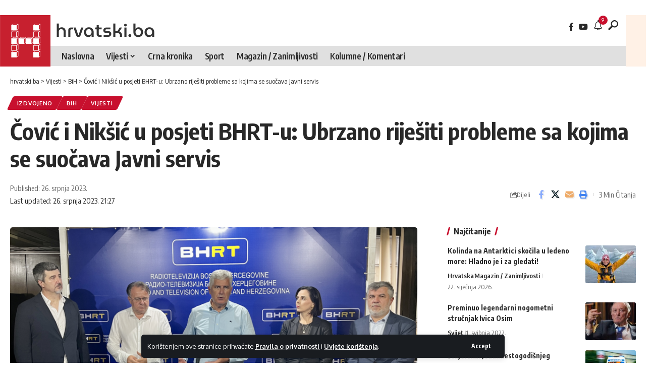

--- FILE ---
content_type: text/html; charset=UTF-8
request_url: https://hrvatski.ba/covic-i-niksic-u-posjeti-bhrt-u-ubrzano-rijesiti-probleme-sa-kojima-se-suocava-javni-servis/
body_size: 18149
content:
<!DOCTYPE html>
<html lang="hr" prefix="og: https://ogp.me/ns#">
<head>
    <meta charset="UTF-8" />
    <meta http-equiv="X-UA-Compatible" content="IE=edge" />
	<meta name="viewport" content="width=device-width, initial-scale=1.0" />
    <link rel="profile" href="https://gmpg.org/xfn/11" />
				<link rel="apple-touch-icon" href="https://hrvatski.ba/wp-content/uploads/2022/06/favicon.png" />
					<meta name="msapplication-TileColor" content="#ffffff">
			<meta name="msapplication-TileImage" content="https://hrvatski.ba/wp-content/uploads/2022/06/favicon.png" />
		
<!-- Search Engine Optimization by Rank Math - https://rankmath.com/ -->
<title>Čović i Nikšić u posjeti BHRT-u: Ubrzano riješiti probleme sa kojima se suočava Javni servis - hrvatski.ba</title>
<meta name="description" content="U službenoj posjeti Radioteleviziji Bosne i Hercegovine danas su boravili član kolegija Doma naroda Parlamenta BiH i predsjednik Hrvatske demokratske"/>
<meta name="robots" content="follow, index, max-snippet:-1, max-video-preview:-1, max-image-preview:large"/>
<link rel="canonical" href="https://hrvatski.ba/covic-i-niksic-u-posjeti-bhrt-u-ubrzano-rijesiti-probleme-sa-kojima-se-suocava-javni-servis/" />
<meta property="og:locale" content="hr_HR" />
<meta property="og:type" content="article" />
<meta property="og:title" content="Čović i Nikšić u posjeti BHRT-u: Ubrzano riješiti probleme sa kojima se suočava Javni servis - hrvatski.ba" />
<meta property="og:description" content="U službenoj posjeti Radioteleviziji Bosne i Hercegovine danas su boravili član kolegija Doma naroda Parlamenta BiH i predsjednik Hrvatske demokratske" />
<meta property="og:url" content="https://hrvatski.ba/covic-i-niksic-u-posjeti-bhrt-u-ubrzano-rijesiti-probleme-sa-kojima-se-suocava-javni-servis/" />
<meta property="og:site_name" content="hrvatski.ba" />
<meta property="article:publisher" content="https://www.facebook.com/profile.php?id=100083196164282" />
<meta property="article:section" content="Izdvojeno" />
<meta property="og:updated_time" content="2023-07-26T21:27:46+02:00" />
<meta property="fb:app_id" content="100083196164282" />
<meta property="og:image" content="https://hrvatski.ba/wp-content/uploads/2023/07/9143124f7e0a84c73d71.png" />
<meta property="og:image:secure_url" content="https://hrvatski.ba/wp-content/uploads/2023/07/9143124f7e0a84c73d71.png" />
<meta property="og:image:width" content="1280" />
<meta property="og:image:height" content="853" />
<meta property="og:image:alt" content="Čović i Nikšić u posjeti BHRT-u: Ubrzano riješiti probleme sa kojima se suočava Javni servis" />
<meta property="og:image:type" content="image/png" />
<meta property="article:published_time" content="2023-07-26T21:27:45+02:00" />
<meta property="article:modified_time" content="2023-07-26T21:27:46+02:00" />
<meta name="twitter:card" content="summary_large_image" />
<meta name="twitter:title" content="Čović i Nikšić u posjeti BHRT-u: Ubrzano riješiti probleme sa kojima se suočava Javni servis - hrvatski.ba" />
<meta name="twitter:description" content="U službenoj posjeti Radioteleviziji Bosne i Hercegovine danas su boravili član kolegija Doma naroda Parlamenta BiH i predsjednik Hrvatske demokratske" />
<meta name="twitter:image" content="https://hrvatski.ba/wp-content/uploads/2023/07/9143124f7e0a84c73d71.png" />
<meta name="twitter:label1" content="Written by" />
<meta name="twitter:data1" content="Redakcija" />
<meta name="twitter:label2" content="Time to read" />
<meta name="twitter:data2" content="1 minute" />
<script type="application/ld+json" class="rank-math-schema">{"@context":"https://schema.org","@graph":[{"@type":"Organization","@id":"https://hrvatski.ba/#organization","name":"hrvatski.ba","url":"https://hrvatski.ba","sameAs":["https://www.facebook.com/profile.php?id=100083196164282"],"logo":{"@type":"ImageObject","@id":"https://hrvatski.ba/#logo","url":"https://hrvatski.ba/wp-content/uploads/2022/06/hrvatski-mob.png","contentUrl":"https://hrvatski.ba/wp-content/uploads/2022/06/hrvatski-mob.png","caption":"hrvatski.ba","inLanguage":"hr","width":"1150","height":"300"}},{"@type":"WebSite","@id":"https://hrvatski.ba/#website","url":"https://hrvatski.ba","name":"hrvatski.ba","publisher":{"@id":"https://hrvatski.ba/#organization"},"inLanguage":"hr"},{"@type":"ImageObject","@id":"https://hrvatski.ba/wp-content/uploads/2023/07/9143124f7e0a84c73d71.png","url":"https://hrvatski.ba/wp-content/uploads/2023/07/9143124f7e0a84c73d71.png","width":"1280","height":"853","inLanguage":"hr"},{"@type":"BreadcrumbList","@id":"https://hrvatski.ba/covic-i-niksic-u-posjeti-bhrt-u-ubrzano-rijesiti-probleme-sa-kojima-se-suocava-javni-servis/#breadcrumb","itemListElement":[{"@type":"ListItem","position":"1","item":{"@id":"https://hrvatski.ba","name":"Po\u010detna stranica"}},{"@type":"ListItem","position":"2","item":{"@id":"https://hrvatski.ba/covic-i-niksic-u-posjeti-bhrt-u-ubrzano-rijesiti-probleme-sa-kojima-se-suocava-javni-servis/","name":"\u010covi\u0107 i Nik\u0161i\u0107 u posjeti BHRT-u: Ubrzano rije\u0161iti probleme sa kojima se suo\u010dava Javni servis"}}]},{"@type":"WebPage","@id":"https://hrvatski.ba/covic-i-niksic-u-posjeti-bhrt-u-ubrzano-rijesiti-probleme-sa-kojima-se-suocava-javni-servis/#webpage","url":"https://hrvatski.ba/covic-i-niksic-u-posjeti-bhrt-u-ubrzano-rijesiti-probleme-sa-kojima-se-suocava-javni-servis/","name":"\u010covi\u0107 i Nik\u0161i\u0107 u posjeti BHRT-u: Ubrzano rije\u0161iti probleme sa kojima se suo\u010dava Javni servis - hrvatski.ba","datePublished":"2023-07-26T21:27:45+02:00","dateModified":"2023-07-26T21:27:46+02:00","isPartOf":{"@id":"https://hrvatski.ba/#website"},"primaryImageOfPage":{"@id":"https://hrvatski.ba/wp-content/uploads/2023/07/9143124f7e0a84c73d71.png"},"inLanguage":"hr","breadcrumb":{"@id":"https://hrvatski.ba/covic-i-niksic-u-posjeti-bhrt-u-ubrzano-rijesiti-probleme-sa-kojima-se-suocava-javni-servis/#breadcrumb"}},{"@type":"Person","@id":"https://hrvatski.ba/author/redakcija/","name":"Redakcija","url":"https://hrvatski.ba/author/redakcija/","image":{"@type":"ImageObject","@id":"https://secure.gravatar.com/avatar/50c4cadc5cad415033bd56e6c397a1a1ef4a7c4d163c106e955a9d85fef1859a?s=96&amp;d=mm&amp;r=g","url":"https://secure.gravatar.com/avatar/50c4cadc5cad415033bd56e6c397a1a1ef4a7c4d163c106e955a9d85fef1859a?s=96&amp;d=mm&amp;r=g","caption":"Redakcija","inLanguage":"hr"},"worksFor":{"@id":"https://hrvatski.ba/#organization"}},{"@type":"NewsArticle","headline":"\u010covi\u0107 i Nik\u0161i\u0107 u posjeti BHRT-u: Ubrzano rije\u0161iti probleme sa kojima se suo\u010dava Javni servis - hrvatski.ba","datePublished":"2023-07-26T21:27:45+02:00","dateModified":"2023-07-26T21:27:46+02:00","author":{"@id":"https://hrvatski.ba/author/redakcija/","name":"Redakcija"},"publisher":{"@id":"https://hrvatski.ba/#organization"},"description":"U slu\u017ebenoj posjeti Radioteleviziji Bosne i Hercegovine danas su boravili \u010dlan kolegija Doma naroda Parlamenta BiH i predsjednik Hrvatske demokratske","name":"\u010covi\u0107 i Nik\u0161i\u0107 u posjeti BHRT-u: Ubrzano rije\u0161iti probleme sa kojima se suo\u010dava Javni servis - hrvatski.ba","@id":"https://hrvatski.ba/covic-i-niksic-u-posjeti-bhrt-u-ubrzano-rijesiti-probleme-sa-kojima-se-suocava-javni-servis/#richSnippet","isPartOf":{"@id":"https://hrvatski.ba/covic-i-niksic-u-posjeti-bhrt-u-ubrzano-rijesiti-probleme-sa-kojima-se-suocava-javni-servis/#webpage"},"image":{"@id":"https://hrvatski.ba/wp-content/uploads/2023/07/9143124f7e0a84c73d71.png"},"inLanguage":"hr","mainEntityOfPage":{"@id":"https://hrvatski.ba/covic-i-niksic-u-posjeti-bhrt-u-ubrzano-rijesiti-probleme-sa-kojima-se-suocava-javni-servis/#webpage"}}]}</script>
<!-- /Rank Math WordPress SEO plugin -->

<link rel="alternate" type="application/rss+xml" title="hrvatski.ba &raquo; Kanal" href="https://hrvatski.ba/feed/" />
<link rel="alternate" type="application/rss+xml" title="hrvatski.ba &raquo; Kanal komentara" href="https://hrvatski.ba/comments/feed/" />
<link rel="alternate" title="oEmbed (JSON)" type="application/json+oembed" href="https://hrvatski.ba/wp-json/oembed/1.0/embed?url=https%3A%2F%2Fhrvatski.ba%2Fcovic-i-niksic-u-posjeti-bhrt-u-ubrzano-rijesiti-probleme-sa-kojima-se-suocava-javni-servis%2F" />
<link rel="alternate" title="oEmbed (XML)" type="text/xml+oembed" href="https://hrvatski.ba/wp-json/oembed/1.0/embed?url=https%3A%2F%2Fhrvatski.ba%2Fcovic-i-niksic-u-posjeti-bhrt-u-ubrzano-rijesiti-probleme-sa-kojima-se-suocava-javni-servis%2F&#038;format=xml" />
<!-- hrvatski.ba is managing ads with Advanced Ads 2.0.16 – https://wpadvancedads.com/ --><script id="hrvat-ready">
			window.advanced_ads_ready=function(e,a){a=a||"complete";var d=function(e){return"interactive"===a?"loading"!==e:"complete"===e};d(document.readyState)?e():document.addEventListener("readystatechange",(function(a){d(a.target.readyState)&&e()}),{once:"interactive"===a})},window.advanced_ads_ready_queue=window.advanced_ads_ready_queue||[];		</script>
		<style id='wp-img-auto-sizes-contain-inline-css'>
img:is([sizes=auto i],[sizes^="auto," i]){contain-intrinsic-size:3000px 1500px}
/*# sourceURL=wp-img-auto-sizes-contain-inline-css */
</style>
<style id='wp-emoji-styles-inline-css'>

	img.wp-smiley, img.emoji {
		display: inline !important;
		border: none !important;
		box-shadow: none !important;
		height: 1em !important;
		width: 1em !important;
		margin: 0 0.07em !important;
		vertical-align: -0.1em !important;
		background: none !important;
		padding: 0 !important;
	}
/*# sourceURL=wp-emoji-styles-inline-css */
</style>
<link rel='stylesheet' id='wp-block-library-css' href='https://hrvatski.ba/wp-includes/css/dist/block-library/style.min.css?ver=6.9' media='all' />
<style id='classic-theme-styles-inline-css'>
/*! This file is auto-generated */
.wp-block-button__link{color:#fff;background-color:#32373c;border-radius:9999px;box-shadow:none;text-decoration:none;padding:calc(.667em + 2px) calc(1.333em + 2px);font-size:1.125em}.wp-block-file__button{background:#32373c;color:#fff;text-decoration:none}
/*# sourceURL=/wp-includes/css/classic-themes.min.css */
</style>
<link rel='stylesheet' id='foxiz-elements-css' href='https://hrvatski.ba/wp-content/plugins/foxiz-core/lib/foxiz-elements/public/style.css?ver=3.0' media='all' />
<style id='global-styles-inline-css'>
:root{--wp--preset--aspect-ratio--square: 1;--wp--preset--aspect-ratio--4-3: 4/3;--wp--preset--aspect-ratio--3-4: 3/4;--wp--preset--aspect-ratio--3-2: 3/2;--wp--preset--aspect-ratio--2-3: 2/3;--wp--preset--aspect-ratio--16-9: 16/9;--wp--preset--aspect-ratio--9-16: 9/16;--wp--preset--color--black: #000000;--wp--preset--color--cyan-bluish-gray: #abb8c3;--wp--preset--color--white: #ffffff;--wp--preset--color--pale-pink: #f78da7;--wp--preset--color--vivid-red: #cf2e2e;--wp--preset--color--luminous-vivid-orange: #ff6900;--wp--preset--color--luminous-vivid-amber: #fcb900;--wp--preset--color--light-green-cyan: #7bdcb5;--wp--preset--color--vivid-green-cyan: #00d084;--wp--preset--color--pale-cyan-blue: #8ed1fc;--wp--preset--color--vivid-cyan-blue: #0693e3;--wp--preset--color--vivid-purple: #9b51e0;--wp--preset--gradient--vivid-cyan-blue-to-vivid-purple: linear-gradient(135deg,rgb(6,147,227) 0%,rgb(155,81,224) 100%);--wp--preset--gradient--light-green-cyan-to-vivid-green-cyan: linear-gradient(135deg,rgb(122,220,180) 0%,rgb(0,208,130) 100%);--wp--preset--gradient--luminous-vivid-amber-to-luminous-vivid-orange: linear-gradient(135deg,rgb(252,185,0) 0%,rgb(255,105,0) 100%);--wp--preset--gradient--luminous-vivid-orange-to-vivid-red: linear-gradient(135deg,rgb(255,105,0) 0%,rgb(207,46,46) 100%);--wp--preset--gradient--very-light-gray-to-cyan-bluish-gray: linear-gradient(135deg,rgb(238,238,238) 0%,rgb(169,184,195) 100%);--wp--preset--gradient--cool-to-warm-spectrum: linear-gradient(135deg,rgb(74,234,220) 0%,rgb(151,120,209) 20%,rgb(207,42,186) 40%,rgb(238,44,130) 60%,rgb(251,105,98) 80%,rgb(254,248,76) 100%);--wp--preset--gradient--blush-light-purple: linear-gradient(135deg,rgb(255,206,236) 0%,rgb(152,150,240) 100%);--wp--preset--gradient--blush-bordeaux: linear-gradient(135deg,rgb(254,205,165) 0%,rgb(254,45,45) 50%,rgb(107,0,62) 100%);--wp--preset--gradient--luminous-dusk: linear-gradient(135deg,rgb(255,203,112) 0%,rgb(199,81,192) 50%,rgb(65,88,208) 100%);--wp--preset--gradient--pale-ocean: linear-gradient(135deg,rgb(255,245,203) 0%,rgb(182,227,212) 50%,rgb(51,167,181) 100%);--wp--preset--gradient--electric-grass: linear-gradient(135deg,rgb(202,248,128) 0%,rgb(113,206,126) 100%);--wp--preset--gradient--midnight: linear-gradient(135deg,rgb(2,3,129) 0%,rgb(40,116,252) 100%);--wp--preset--font-size--small: 13px;--wp--preset--font-size--medium: 20px;--wp--preset--font-size--large: 36px;--wp--preset--font-size--x-large: 42px;--wp--preset--spacing--20: 0.44rem;--wp--preset--spacing--30: 0.67rem;--wp--preset--spacing--40: 1rem;--wp--preset--spacing--50: 1.5rem;--wp--preset--spacing--60: 2.25rem;--wp--preset--spacing--70: 3.38rem;--wp--preset--spacing--80: 5.06rem;--wp--preset--shadow--natural: 6px 6px 9px rgba(0, 0, 0, 0.2);--wp--preset--shadow--deep: 12px 12px 50px rgba(0, 0, 0, 0.4);--wp--preset--shadow--sharp: 6px 6px 0px rgba(0, 0, 0, 0.2);--wp--preset--shadow--outlined: 6px 6px 0px -3px rgb(255, 255, 255), 6px 6px rgb(0, 0, 0);--wp--preset--shadow--crisp: 6px 6px 0px rgb(0, 0, 0);}:where(.is-layout-flex){gap: 0.5em;}:where(.is-layout-grid){gap: 0.5em;}body .is-layout-flex{display: flex;}.is-layout-flex{flex-wrap: wrap;align-items: center;}.is-layout-flex > :is(*, div){margin: 0;}body .is-layout-grid{display: grid;}.is-layout-grid > :is(*, div){margin: 0;}:where(.wp-block-columns.is-layout-flex){gap: 2em;}:where(.wp-block-columns.is-layout-grid){gap: 2em;}:where(.wp-block-post-template.is-layout-flex){gap: 1.25em;}:where(.wp-block-post-template.is-layout-grid){gap: 1.25em;}.has-black-color{color: var(--wp--preset--color--black) !important;}.has-cyan-bluish-gray-color{color: var(--wp--preset--color--cyan-bluish-gray) !important;}.has-white-color{color: var(--wp--preset--color--white) !important;}.has-pale-pink-color{color: var(--wp--preset--color--pale-pink) !important;}.has-vivid-red-color{color: var(--wp--preset--color--vivid-red) !important;}.has-luminous-vivid-orange-color{color: var(--wp--preset--color--luminous-vivid-orange) !important;}.has-luminous-vivid-amber-color{color: var(--wp--preset--color--luminous-vivid-amber) !important;}.has-light-green-cyan-color{color: var(--wp--preset--color--light-green-cyan) !important;}.has-vivid-green-cyan-color{color: var(--wp--preset--color--vivid-green-cyan) !important;}.has-pale-cyan-blue-color{color: var(--wp--preset--color--pale-cyan-blue) !important;}.has-vivid-cyan-blue-color{color: var(--wp--preset--color--vivid-cyan-blue) !important;}.has-vivid-purple-color{color: var(--wp--preset--color--vivid-purple) !important;}.has-black-background-color{background-color: var(--wp--preset--color--black) !important;}.has-cyan-bluish-gray-background-color{background-color: var(--wp--preset--color--cyan-bluish-gray) !important;}.has-white-background-color{background-color: var(--wp--preset--color--white) !important;}.has-pale-pink-background-color{background-color: var(--wp--preset--color--pale-pink) !important;}.has-vivid-red-background-color{background-color: var(--wp--preset--color--vivid-red) !important;}.has-luminous-vivid-orange-background-color{background-color: var(--wp--preset--color--luminous-vivid-orange) !important;}.has-luminous-vivid-amber-background-color{background-color: var(--wp--preset--color--luminous-vivid-amber) !important;}.has-light-green-cyan-background-color{background-color: var(--wp--preset--color--light-green-cyan) !important;}.has-vivid-green-cyan-background-color{background-color: var(--wp--preset--color--vivid-green-cyan) !important;}.has-pale-cyan-blue-background-color{background-color: var(--wp--preset--color--pale-cyan-blue) !important;}.has-vivid-cyan-blue-background-color{background-color: var(--wp--preset--color--vivid-cyan-blue) !important;}.has-vivid-purple-background-color{background-color: var(--wp--preset--color--vivid-purple) !important;}.has-black-border-color{border-color: var(--wp--preset--color--black) !important;}.has-cyan-bluish-gray-border-color{border-color: var(--wp--preset--color--cyan-bluish-gray) !important;}.has-white-border-color{border-color: var(--wp--preset--color--white) !important;}.has-pale-pink-border-color{border-color: var(--wp--preset--color--pale-pink) !important;}.has-vivid-red-border-color{border-color: var(--wp--preset--color--vivid-red) !important;}.has-luminous-vivid-orange-border-color{border-color: var(--wp--preset--color--luminous-vivid-orange) !important;}.has-luminous-vivid-amber-border-color{border-color: var(--wp--preset--color--luminous-vivid-amber) !important;}.has-light-green-cyan-border-color{border-color: var(--wp--preset--color--light-green-cyan) !important;}.has-vivid-green-cyan-border-color{border-color: var(--wp--preset--color--vivid-green-cyan) !important;}.has-pale-cyan-blue-border-color{border-color: var(--wp--preset--color--pale-cyan-blue) !important;}.has-vivid-cyan-blue-border-color{border-color: var(--wp--preset--color--vivid-cyan-blue) !important;}.has-vivid-purple-border-color{border-color: var(--wp--preset--color--vivid-purple) !important;}.has-vivid-cyan-blue-to-vivid-purple-gradient-background{background: var(--wp--preset--gradient--vivid-cyan-blue-to-vivid-purple) !important;}.has-light-green-cyan-to-vivid-green-cyan-gradient-background{background: var(--wp--preset--gradient--light-green-cyan-to-vivid-green-cyan) !important;}.has-luminous-vivid-amber-to-luminous-vivid-orange-gradient-background{background: var(--wp--preset--gradient--luminous-vivid-amber-to-luminous-vivid-orange) !important;}.has-luminous-vivid-orange-to-vivid-red-gradient-background{background: var(--wp--preset--gradient--luminous-vivid-orange-to-vivid-red) !important;}.has-very-light-gray-to-cyan-bluish-gray-gradient-background{background: var(--wp--preset--gradient--very-light-gray-to-cyan-bluish-gray) !important;}.has-cool-to-warm-spectrum-gradient-background{background: var(--wp--preset--gradient--cool-to-warm-spectrum) !important;}.has-blush-light-purple-gradient-background{background: var(--wp--preset--gradient--blush-light-purple) !important;}.has-blush-bordeaux-gradient-background{background: var(--wp--preset--gradient--blush-bordeaux) !important;}.has-luminous-dusk-gradient-background{background: var(--wp--preset--gradient--luminous-dusk) !important;}.has-pale-ocean-gradient-background{background: var(--wp--preset--gradient--pale-ocean) !important;}.has-electric-grass-gradient-background{background: var(--wp--preset--gradient--electric-grass) !important;}.has-midnight-gradient-background{background: var(--wp--preset--gradient--midnight) !important;}.has-small-font-size{font-size: var(--wp--preset--font-size--small) !important;}.has-medium-font-size{font-size: var(--wp--preset--font-size--medium) !important;}.has-large-font-size{font-size: var(--wp--preset--font-size--large) !important;}.has-x-large-font-size{font-size: var(--wp--preset--font-size--x-large) !important;}
:where(.wp-block-post-template.is-layout-flex){gap: 1.25em;}:where(.wp-block-post-template.is-layout-grid){gap: 1.25em;}
:where(.wp-block-term-template.is-layout-flex){gap: 1.25em;}:where(.wp-block-term-template.is-layout-grid){gap: 1.25em;}
:where(.wp-block-columns.is-layout-flex){gap: 2em;}:where(.wp-block-columns.is-layout-grid){gap: 2em;}
:root :where(.wp-block-pullquote){font-size: 1.5em;line-height: 1.6;}
/*# sourceURL=global-styles-inline-css */
</style>
<link rel='stylesheet' id='elementor-icons-css' href='https://hrvatski.ba/wp-content/plugins/elementor/assets/lib/eicons/css/elementor-icons.min.css?ver=5.46.0' media='all' />
<link rel='stylesheet' id='elementor-frontend-css' href='https://hrvatski.ba/wp-content/plugins/elementor/assets/css/frontend.min.css?ver=3.34.2' media='all' />
<link rel='stylesheet' id='elementor-post-5-css' href='https://hrvatski.ba/wp-content/uploads/elementor/css/post-5.css?ver=1768916855' media='all' />
<link rel='stylesheet' id='elementor-post-2190-css' href='https://hrvatski.ba/wp-content/uploads/elementor/css/post-2190.css?ver=1768916855' media='all' />
<link rel='stylesheet' id='elementor-post-63515-css' href='https://hrvatski.ba/wp-content/uploads/elementor/css/post-63515.css?ver=1768916855' media='all' />
<link rel='stylesheet' id='foxiz-font-css' href='https://fonts.googleapis.com/css?family=Oxygen%3A400%2C700%7CEncode+Sans+Condensed%3A400%2C500%2C600%2C700%2C800&#038;ver=2.6.8' media='all' />
<link rel='stylesheet' id='foxiz-main-css' href='https://hrvatski.ba/wp-content/themes/foxiz/assets/css/main.css?ver=2.6.8' media='all' />
<style id='foxiz-main-inline-css'>
:root {--g-color :#c8102e;--g-color-90 :#c8102ee6;}[data-theme="dark"].is-hd-4 {--nav-bg: #191c20;--nav-bg-from: #191c20;--nav-bg-to: #191c20;--nav-bg-glass: #191c2011;--nav-bg-glass-from: #191c2011;--nav-bg-glass-to: #191c2011;}.p-category {--cat-highlight : #c8102e;--cat-highlight-90 : #c8102ee6;}:root {--top-site-bg :#ffffff;--topad-spacing :15px;--hyperlink-line-color :var(--g-color);--s-content-width : 760px;--max-width-wo-sb : 840px;--s10-feat-ratio :45%;--s11-feat-ratio :45%;--login-popup-w : 350px;}[data-theme="dark"], .light-scheme {--top-site-bg :#0e0f12; }.search-header:before { background-repeat : no-repeat;background-size : cover;background-image : url(https://foxiz.themeruby.com/default/wp-content/uploads/sites/2/2021/09/search-bg.jpg);background-attachment : scroll;background-position : center center;}[data-theme="dark"] .search-header:before { background-repeat : no-repeat;background-size : cover;background-image : url(https://foxiz.themeruby.com/default/wp-content/uploads/sites/2/2021/09/search-bgd.jpg);background-attachment : scroll;background-position : center center;}.footer-has-bg { background-color : #16181c;}[data-theme="dark"] .footer-has-bg { background-color : #16181c;}.top-site-ad .ad-image { max-width: 970px; }.yes-hd-transparent .top-site-ad {--top-site-bg :#0e0f12;}#amp-mobile-version-switcher { display: none; }.search-icon-svg { -webkit-mask-image: url(https://hrvatski.ba/wp-content/uploads/2026/01/search.svg);mask-image: url(https://hrvatski.ba/wp-content/uploads/2026/01/search.svg); }
/*# sourceURL=foxiz-main-inline-css */
</style>
<link rel='stylesheet' id='foxiz-print-css' href='https://hrvatski.ba/wp-content/themes/foxiz/assets/css/print.css?ver=2.6.8' media='all' />
<link rel='stylesheet' id='foxiz-style-css' href='https://hrvatski.ba/wp-content/themes/foxiz/style.css?ver=2.6.8' media='all' />
<link rel='stylesheet' id='elementor-gf-local-roboto-css' href='https://hrvatski.ba/wp-content/uploads/elementor/google-fonts/css/roboto.css?ver=1742219295' media='all' />
<link rel='stylesheet' id='elementor-gf-local-robotoslab-css' href='https://hrvatski.ba/wp-content/uploads/elementor/google-fonts/css/robotoslab.css?ver=1742219304' media='all' />
<link rel='stylesheet' id='elementor-gf-local-museomoderno-css' href='https://hrvatski.ba/wp-content/uploads/elementor/google-fonts/css/museomoderno.css?ver=1742219309' media='all' />
<script src="https://hrvatski.ba/wp-includes/js/jquery/jquery.min.js?ver=3.7.1" id="jquery-core-js"></script>
<script src="https://hrvatski.ba/wp-includes/js/jquery/jquery-migrate.min.js?ver=3.4.1" id="jquery-migrate-js"></script>
<script src="https://hrvatski.ba/wp-content/themes/foxiz/assets/js/highlight-share.js?ver=1" id="highlight-share-js"></script>
<link rel="https://api.w.org/" href="https://hrvatski.ba/wp-json/" /><link rel="alternate" title="JSON" type="application/json" href="https://hrvatski.ba/wp-json/wp/v2/posts/76508" /><link rel="EditURI" type="application/rsd+xml" title="RSD" href="https://hrvatski.ba/xmlrpc.php?rsd" />
<meta name="generator" content="WordPress 6.9" />
<link rel='shortlink' href='https://hrvatski.ba/?p=76508' />

<!-- This site is using AdRotate v5.17.2 to display their advertisements - https://ajdg.solutions/ -->
<!-- AdRotate CSS -->
<style type="text/css" media="screen">
	.g { margin:0px; padding:0px; overflow:hidden; line-height:1; zoom:1; }
	.g img { height:auto; }
	.g-col { position:relative; float:left; }
	.g-col:first-child { margin-left: 0; }
	.g-col:last-child { margin-right: 0; }
	.g-1 { width:100%; max-width:970px; height:100%; max-height:250px; margin: 0 auto; }
	.g-2 { width:100%; max-width:500px; height:100%; max-height:419px; margin: 0 auto; }
	@media only screen and (max-width: 480px) {
		.g-col, .g-dyn, .g-single { width:100%; margin-left:0; margin-right:0; }
	}
</style>
<!-- /AdRotate CSS -->

<meta name="generator" content="Elementor 3.34.2; features: additional_custom_breakpoints; settings: css_print_method-external, google_font-enabled, font_display-swap">
<script type="application/ld+json">{
    "@context": "https://schema.org",
    "@type": "WebSite",
    "@id": "https://hrvatski.ba/#website",
    "url": "https://hrvatski.ba/",
    "name": "hrvatski.ba",
    "potentialAction": {
        "@type": "SearchAction",
        "target": "https://hrvatski.ba/?s={search_term_string}",
        "query-input": "required name=search_term_string"
    }
}</script>
			<style>
				.e-con.e-parent:nth-of-type(n+4):not(.e-lazyloaded):not(.e-no-lazyload),
				.e-con.e-parent:nth-of-type(n+4):not(.e-lazyloaded):not(.e-no-lazyload) * {
					background-image: none !important;
				}
				@media screen and (max-height: 1024px) {
					.e-con.e-parent:nth-of-type(n+3):not(.e-lazyloaded):not(.e-no-lazyload),
					.e-con.e-parent:nth-of-type(n+3):not(.e-lazyloaded):not(.e-no-lazyload) * {
						background-image: none !important;
					}
				}
				@media screen and (max-height: 640px) {
					.e-con.e-parent:nth-of-type(n+2):not(.e-lazyloaded):not(.e-no-lazyload),
					.e-con.e-parent:nth-of-type(n+2):not(.e-lazyloaded):not(.e-no-lazyload) * {
						background-image: none !important;
					}
				}
			</style>
			<link rel="icon" href="https://hrvatski.ba/wp-content/uploads/2022/06/favicon.png" sizes="32x32" />
<link rel="icon" href="https://hrvatski.ba/wp-content/uploads/2022/06/favicon.png" sizes="192x192" />
<link rel="apple-touch-icon" href="https://hrvatski.ba/wp-content/uploads/2022/06/favicon.png" />
<meta name="msapplication-TileImage" content="https://hrvatski.ba/wp-content/uploads/2022/06/favicon.png" />
</head>
<body class="wp-singular post-template-default single single-post postid-76508 single-format-standard wp-embed-responsive wp-theme-foxiz personalized-all elementor-default elementor-kit-5 aa-prefix-hrvat- menu-ani-1 hover-ani-1 btn-ani-1 btn-transform-1 is-rm-1 lmeta-dot loader-1 dark-sw-1 mtax-1 is-hd-rb_template is-standard-1 is-mstick yes-tstick is-backtop none-m-backtop  is-mstick is-smart-sticky" data-theme="default">
		<script>
			(function () {
				const yesStorage = () => {
					let storage;
					try {
						storage = window['localStorage'];
						storage.setItem('__rbStorageSet', 'x');
						storage.removeItem('__rbStorageSet');
						return true;
					} catch {
						return false;
					}
				};
				let currentMode = null;
				const darkModeID = 'RubyDarkMode';
								currentMode = yesStorage() ? localStorage.getItem(darkModeID) || null : 'default';
				if (!currentMode) {
										currentMode = 'default';
					yesStorage() && localStorage.setItem(darkModeID, 'default');
									}
				document.body.setAttribute('data-theme', currentMode === 'dark' ? 'dark' : 'default');
							})();
		</script>
		<div class="top-site-ad is-code">		<div class=" edge-padding">
							<div class="ad-script non-adsense edge-padding">
					<!-- Either there are no banners, they are disabled or none qualified for this location! -->				</div>
					</div>
		</div><div class="site-outer">
			<div id="site-header" class="header-wrap rb-section header-template">
			<aside id="rb-privacy" class="privacy-bar privacy-bottom"><div class="privacy-inner"><div class="privacy-content">Korištenjem ove stranice prihvaćate <a href="#">Pravila o privatnosti</a> i <a href="#">Uvjete korištenja</a>.
</div><div class="privacy-dismiss"><a id="privacy-trigger" href="#" role="button" class="privacy-dismiss-btn is-btn"><span>Accept</span></a></div></div></aside>		<div class="reading-indicator"><span id="reading-progress"></span></div>
					<div class="navbar-outer navbar-template-outer">
				<div id="header-template-holder"><div class="header-template-inner">		<div data-elementor-type="wp-post" data-elementor-id="2190" class="elementor elementor-2190">
						<section class="elementor-section elementor-top-section elementor-element elementor-element-a4ab10c elementor-section-boxed elementor-section-height-default elementor-section-height-default" data-id="a4ab10c" data-element_type="section" data-settings="{&quot;background_background&quot;:&quot;classic&quot;,&quot;animation&quot;:&quot;none&quot;}">
							<div class="elementor-background-overlay"></div>
							<div class="elementor-container elementor-column-gap-no">
					<div class="elementor-column elementor-col-50 elementor-top-column elementor-element elementor-element-1d1f590" data-id="1d1f590" data-element_type="column" data-settings="{&quot;background_background&quot;:&quot;classic&quot;}">
			<div class="elementor-widget-wrap elementor-element-populated">
						<div class="elementor-element elementor-element-feb24ca elementor-widget__width-auto elementor-widget elementor-widget-foxiz-logo" data-id="feb24ca" data-element_type="widget" data-widget_type="foxiz-logo.default">
				<div class="elementor-widget-container">
							<div class="the-logo">
			<a href="https://hrvatski.ba/">
									<img fetchpriority="high" loading="eager" fetchpriority="high" decoding="async" width="300" height="300" src="https://hrvatski.ba/wp-content/uploads/2022/06/hrvatski-ba.png" alt="hrvatski.ba" />
							</a>
					</div>
						</div>
				</div>
					</div>
		</div>
				<div class="elementor-column elementor-col-50 elementor-top-column elementor-element elementor-element-f3ed7c9" data-id="f3ed7c9" data-element_type="column" data-settings="{&quot;background_background&quot;:&quot;classic&quot;}">
			<div class="elementor-widget-wrap elementor-element-populated">
						<section class="elementor-section elementor-inner-section elementor-element elementor-element-03a8ec3 elementor-section-boxed elementor-section-height-default elementor-section-height-default" data-id="03a8ec3" data-element_type="section">
						<div class="elementor-container elementor-column-gap-default">
					<div class="elementor-column elementor-col-50 elementor-inner-column elementor-element elementor-element-3fd8dd2" data-id="3fd8dd2" data-element_type="column">
			<div class="elementor-widget-wrap elementor-element-populated">
						<div class="elementor-element elementor-element-ee875bc elementor-widget elementor-widget-heading" data-id="ee875bc" data-element_type="widget" data-widget_type="heading.default">
				<div class="elementor-widget-container">
					<h2 class="elementor-heading-title elementor-size-default"><a href="https://hrvatski.ba/">hrvatski.ba</a></h2>				</div>
				</div>
					</div>
		</div>
				<div class="elementor-column elementor-col-50 elementor-inner-column elementor-element elementor-element-8255017" data-id="8255017" data-element_type="column">
			<div class="elementor-widget-wrap elementor-element-populated">
						<div class="elementor-element elementor-element-a135c02 elementor-widget__width-auto elementor-widget elementor-widget-foxiz-social-list" data-id="a135c02" data-element_type="widget" data-widget_type="foxiz-social-list.default">
				<div class="elementor-widget-container">
							<div class="header-social-list">
			<div class="e-social-holder">
				<a class="social-link-facebook" aria-label="Facebook" data-title="Facebook" href="https://www.facebook.com/Hrvatskiba-105426105553403" target="_blank" rel="noopener nofollow"><i class="rbi rbi-facebook" aria-hidden="true"></i></a><a class="social-link-youtube" aria-label="YouTube" data-title="YouTube" href="#" target="_blank" rel="noopener nofollow"><i class="rbi rbi-youtube" aria-hidden="true"></i></a>			</div>
		</div>
						</div>
				</div>
				<div class="elementor-element elementor-element-fb00cb3 elementor-widget__width-auto elementor-widget elementor-widget-foxiz-notification-icon" data-id="fb00cb3" data-element_type="widget" data-widget_type="foxiz-notification-icon.default">
				<div class="elementor-widget-container">
							<div class="wnav-holder header-dropdown-outer">
			<div class="dropdown-trigger notification-icon notification-trigger">
          <span class="notification-icon-inner" data-title="Notifikacija">
              <span class="notification-icon-holder">
              	              <i class="rbi rbi-notification wnav-icon" aria-hidden="true"></i>
                            <span class="notification-info"></span>
              </span>
          </span>
			</div>
			<div class="header-dropdown notification-dropdown">
				<div class="notification-popup">
					<div class="notification-header">
						<span class="h4">Notifikacija</span>
											</div>
					<div class="notification-content">
						<div class="scroll-holder">
							<div class="rb-notification ecat-l-dot is-feat-right" data-interval="12"></div>
						</div>
					</div>
				</div>
			</div>
		</div>
					</div>
				</div>
				<div class="elementor-element elementor-element-4df6668 elementor-widget__width-auto elementor-widget elementor-widget-foxiz-search-icon" data-id="4df6668" data-element_type="widget" data-widget_type="foxiz-search-icon.default">
				<div class="elementor-widget-container">
							<div class="wnav-holder w-header-search header-dropdown-outer">
			<a href="#" role="button" data-title="traži" class="icon-holder header-element search-btn search-trigger" aria-label="Search">
				<span class="search-icon-svg"></span>							</a>
							<div class="header-dropdown">
					<div class="header-search-form is-icon-layout">
						<form method="get" action="https://hrvatski.ba/" class="rb-search-form live-search-form"  data-search="post" data-limit="0" data-follow="0" data-tax="category" data-dsource="0"  data-ptype=""><div class="search-form-inner"><span class="search-icon"><span class="search-icon-svg"></span></span><span class="search-text"><input type="text" class="field" placeholder="Traži..." value="" name="s"/></span><span class="rb-search-submit"><input type="submit" value="traži"/><i class="rbi rbi-cright" aria-hidden="true"></i></span><span class="live-search-animation rb-loader"></span></div><div class="live-search-response"></div></form>					</div>
				</div>
					</div>
						</div>
				</div>
					</div>
		</div>
					</div>
		</section>
				<section class="elementor-section elementor-inner-section elementor-element elementor-element-b7d41c9 elementor-section-boxed elementor-section-height-default elementor-section-height-default" data-id="b7d41c9" data-element_type="section" data-settings="{&quot;background_background&quot;:&quot;classic&quot;}">
						<div class="elementor-container elementor-column-gap-default">
					<div class="elementor-column elementor-col-100 elementor-inner-column elementor-element elementor-element-b18a856" data-id="b18a856" data-element_type="column" data-settings="{&quot;background_background&quot;:&quot;classic&quot;}">
			<div class="elementor-widget-wrap elementor-element-populated">
						<div class="elementor-element elementor-element-2c2c5be elementor-widget__width-inherit is-divider-0 elementor-widget elementor-widget-foxiz-navigation" data-id="2c2c5be" data-element_type="widget" data-widget_type="foxiz-navigation.default">
				<div class="elementor-widget-container">
							<nav id="site-navigation" class="main-menu-wrap template-menu" aria-label="main menu">
			<ul id="menu-glavni-izbornik" class="main-menu rb-menu large-menu" itemscope itemtype="https://www.schema.org/SiteNavigationElement"><li id="menu-item-2308" class="menu-item menu-item-type-post_type menu-item-object-page menu-item-home menu-item-2308"><a href="https://hrvatski.ba/"><span>Naslovna</span></a></li>
<li id="menu-item-63617" class="menu-item menu-item-type-taxonomy menu-item-object-category current-post-ancestor current-menu-parent current-post-parent menu-item-has-children menu-item-63617"><a href="https://hrvatski.ba/kategorija/vijesti/"><span>Vijesti</span></a>
<ul class="sub-menu">
	<li id="menu-item-2311" class="menu-item menu-item-type-taxonomy menu-item-object-category menu-item-2311"><a href="https://hrvatski.ba/kategorija/vijesti/busovaca/"><span>Busovača</span></a></li>
	<li id="menu-item-2320" class="menu-item menu-item-type-taxonomy menu-item-object-category menu-item-2320"><a href="https://hrvatski.ba/kategorija/vijesti/zsb/"><span>ŽSB</span></a></li>
	<li id="menu-item-2309" class="menu-item menu-item-type-taxonomy menu-item-object-category current-post-ancestor current-menu-parent current-post-parent menu-item-2309"><a href="https://hrvatski.ba/kategorija/vijesti/bih/"><span>BiH</span></a></li>
	<li id="menu-item-120122" class="menu-item menu-item-type-taxonomy menu-item-object-category menu-item-120122"><a href="https://hrvatski.ba/kategorija/vijesti/hrvatska/"><span>Hrvatska</span></a></li>
	<li id="menu-item-2324" class="menu-item menu-item-type-taxonomy menu-item-object-category menu-item-2324"><a href="https://hrvatski.ba/kategorija/vijesti/svijet/"><span>Svijet</span></a></li>
</ul>
</li>
<li id="menu-item-2312" class="menu-item menu-item-type-taxonomy menu-item-object-category menu-item-2312"><a href="https://hrvatski.ba/kategorija/crna-kronika/"><span>Crna kronika</span></a></li>
<li id="menu-item-2319" class="menu-item menu-item-type-taxonomy menu-item-object-category menu-item-2319"><a href="https://hrvatski.ba/kategorija/sport/"><span>Sport</span></a></li>
<li id="menu-item-63416" class="menu-item menu-item-type-taxonomy menu-item-object-category menu-item-63416"><a href="https://hrvatski.ba/kategorija/zanimljivosti/"><span>Magazin / Zanimljivosti</span></a></li>
<li id="menu-item-2313" class="menu-item menu-item-type-taxonomy menu-item-object-category menu-item-2313"><a href="https://hrvatski.ba/kategorija/kolumne/"><span>Kolumne / Komentari</span></a></li>
</ul>		</nav>
				<div id="s-title-sticky" class="s-title-sticky">
			<div class="s-title-sticky-left">
				<span class="sticky-title-label">Čitanje:</span>
				<span class="h4 sticky-title">Čović i Nikšić u posjeti BHRT-u: Ubrzano riješiti probleme sa kojima se suočava Javni servis</span>
			</div>
					<div class="sticky-share-list">
			<div class="t-shared-header meta-text">
				<i class="rbi rbi-share" aria-hidden="true"></i>					<span class="share-label">Dijeli</span>			</div>
			<div class="sticky-share-list-items effect-fadeout is-color">			<a class="share-action share-trigger icon-facebook" aria-label="Share on Facebook" href="https://www.facebook.com/sharer.php?u=https%3A%2F%2Fhrvatski.ba%2Fcovic-i-niksic-u-posjeti-bhrt-u-ubrzano-rijesiti-probleme-sa-kojima-se-suocava-javni-servis%2F" data-title="Facebook" data-gravity=n  rel="nofollow noopener"><i class="rbi rbi-facebook" aria-hidden="true"></i></a>
				<a class="share-action share-trigger icon-twitter" aria-label="Share on X" href="https://twitter.com/intent/tweet?text=%C4%8Covi%C4%87+i+Nik%C5%A1i%C4%87+u+posjeti+BHRT-u%3A+Ubrzano+rije%C5%A1iti+probleme+sa+kojima+se+suo%C4%8Dava+Javni+servis&amp;url=https%3A%2F%2Fhrvatski.ba%2Fcovic-i-niksic-u-posjeti-bhrt-u-ubrzano-rijesiti-probleme-sa-kojima-se-suocava-javni-servis%2F&amp;via=" data-title="X" data-gravity=n  rel="nofollow noopener">
			<i class="rbi rbi-twitter" aria-hidden="true"></i></a>
					<a class="share-action icon-email" aria-label="Email" href="mailto:?subject=Čović i Nikšić u posjeti BHRT-u: Ubrzano riješiti probleme sa kojima se suočava Javni servis | hrvatski.ba&body=I found this article interesting and thought of sharing it with you. Check it out:%0A%0Ahttps%3A%2F%2Fhrvatski.ba%2Fcovic-i-niksic-u-posjeti-bhrt-u-ubrzano-rijesiti-probleme-sa-kojima-se-suocava-javni-servis%2F" data-title="Email" data-gravity=n  rel="nofollow">
			<i class="rbi rbi-email" aria-hidden="true"></i></a>
					<a class="share-action icon-copy copy-trigger" aria-label="Copy Link" href="#" rel="nofollow" role="button" data-copied="Copied!" data-link="https://hrvatski.ba/covic-i-niksic-u-posjeti-bhrt-u-ubrzano-rijesiti-probleme-sa-kojima-se-suocava-javni-servis/" data-copy="Copy Link" data-gravity=n ><i class="rbi rbi-link-o" aria-hidden="true"></i></a>
					<a class="share-action icon-print" aria-label="Print" rel="nofollow" role="button" href="javascript:if(window.print)window.print()" data-title="Print" data-gravity=n ><i class="rbi rbi-print" aria-hidden="true"></i></a>
					<a class="share-action native-share-trigger more-icon" aria-label="More" href="#" rel="nofollow" role="button" data-link="https://hrvatski.ba/covic-i-niksic-u-posjeti-bhrt-u-ubrzano-rijesiti-probleme-sa-kojima-se-suocava-javni-servis/" data-ptitle="Čović i Nikšić u posjeti BHRT-u: Ubrzano riješiti probleme sa kojima se suočava Javni servis" data-title="Više"  data-gravity=n ><i class="rbi rbi-more" aria-hidden="true"></i></a>
		</div>
		</div>
				</div>
					</div>
				</div>
					</div>
		</div>
					</div>
		</section>
					</div>
		</div>
					</div>
		</section>
				</div>
		</div>		<div id="header-mobile" class="header-mobile mh-style-shadow">
			<div class="header-mobile-wrap">
						<div class="mbnav edge-padding">
			<div class="navbar-left">
						<div class="mobile-toggle-wrap">
							<a href="#" class="mobile-menu-trigger" role="button" rel="nofollow" aria-label="Open mobile menu">		<span class="burger-icon"><span></span><span></span><span></span></span>
	</a>
					</div>
			<div class="mobile-logo-wrap is-image-logo site-branding">
			<a href="https://hrvatski.ba/" title="hrvatski.ba">
				<img fetchpriority="high" class="logo-default" data-mode="default" height="300" width="1150" src="https://hrvatski.ba/wp-content/uploads/2022/06/hrvatski-mob.png" alt="hrvatski.ba" decoding="async" loading="eager" fetchpriority="high"><img fetchpriority="high" class="logo-dark" data-mode="dark" height="300" width="1150" src="https://hrvatski.ba/wp-content/uploads/2022/06/hrvatski-mob.png" alt="hrvatski.ba" decoding="async" loading="eager" fetchpriority="high">			</a>
		</div>
					</div>
			<div class="navbar-right">
							<a role="button" href="#" class="mobile-menu-trigger mobile-search-icon" aria-label="search"><span class="search-icon-svg"></span></a>
				<div class="wnav-holder font-resizer">
			<a href="#" role="button" class="font-resizer-trigger" data-title="Font Resizer"><span class="screen-reader-text">Font Resizer</span><strong>Aa</strong></a>
		</div>
				<div class="dark-mode-toggle-wrap">
			<div class="dark-mode-toggle">
                <span class="dark-mode-slide">
                    <i class="dark-mode-slide-btn mode-icon-dark" data-title="Switch to Light"><svg class="svg-icon svg-mode-dark" aria-hidden="true" role="img" focusable="false" xmlns="http://www.w3.org/2000/svg" viewBox="0 0 1024 1024"><path fill="currentColor" d="M968.172 426.83c-2.349-12.673-13.274-21.954-26.16-22.226-12.876-0.22-24.192 8.54-27.070 21.102-27.658 120.526-133.48 204.706-257.334 204.706-145.582 0-264.022-118.44-264.022-264.020 0-123.86 84.18-229.676 204.71-257.33 12.558-2.88 21.374-14.182 21.102-27.066s-9.548-23.81-22.22-26.162c-27.996-5.196-56.654-7.834-85.176-7.834-123.938 0-240.458 48.266-328.098 135.904-87.638 87.638-135.902 204.158-135.902 328.096s48.264 240.458 135.902 328.096c87.64 87.638 204.16 135.904 328.098 135.904s240.458-48.266 328.098-135.904c87.638-87.638 135.902-204.158 135.902-328.096 0-28.498-2.638-57.152-7.828-85.17z"></path></svg></i>
                    <i class="dark-mode-slide-btn mode-icon-default" data-title="Tamni način"><svg class="svg-icon svg-mode-light" aria-hidden="true" role="img" focusable="false" xmlns="http://www.w3.org/2000/svg" viewBox="0 0 232.447 232.447"><path fill="currentColor" d="M116.211,194.8c-4.143,0-7.5,3.357-7.5,7.5v22.643c0,4.143,3.357,7.5,7.5,7.5s7.5-3.357,7.5-7.5V202.3 C123.711,198.157,120.354,194.8,116.211,194.8z" /><path fill="currentColor" d="M116.211,37.645c4.143,0,7.5-3.357,7.5-7.5V7.505c0-4.143-3.357-7.5-7.5-7.5s-7.5,3.357-7.5,7.5v22.641 C108.711,34.288,112.068,37.645,116.211,37.645z" /><path fill="currentColor" d="M50.054,171.78l-16.016,16.008c-2.93,2.929-2.931,7.677-0.003,10.606c1.465,1.466,3.385,2.198,5.305,2.198 c1.919,0,3.838-0.731,5.302-2.195l16.016-16.008c2.93-2.929,2.931-7.677,0.003-10.606C57.731,168.852,52.982,168.851,50.054,171.78 z" /><path fill="currentColor" d="M177.083,62.852c1.919,0,3.838-0.731,5.302-2.195L198.4,44.649c2.93-2.929,2.931-7.677,0.003-10.606 c-2.93-2.932-7.679-2.931-10.607-0.003l-16.016,16.008c-2.93,2.929-2.931,7.677-0.003,10.607 C173.243,62.12,175.163,62.852,177.083,62.852z" /><path fill="currentColor" d="M37.645,116.224c0-4.143-3.357-7.5-7.5-7.5H7.5c-4.143,0-7.5,3.357-7.5,7.5s3.357,7.5,7.5,7.5h22.645 C34.287,123.724,37.645,120.366,37.645,116.224z" /><path fill="currentColor" d="M224.947,108.724h-22.652c-4.143,0-7.5,3.357-7.5,7.5s3.357,7.5,7.5,7.5h22.652c4.143,0,7.5-3.357,7.5-7.5 S229.09,108.724,224.947,108.724z" /><path fill="currentColor" d="M50.052,60.655c1.465,1.465,3.384,2.197,5.304,2.197c1.919,0,3.839-0.732,5.303-2.196c2.93-2.929,2.93-7.678,0.001-10.606 L44.652,34.042c-2.93-2.93-7.679-2.929-10.606-0.001c-2.93,2.929-2.93,7.678-0.001,10.606L50.052,60.655z" /><path fill="currentColor" d="M182.395,171.782c-2.93-2.929-7.679-2.93-10.606-0.001c-2.93,2.929-2.93,7.678-0.001,10.607l16.007,16.008 c1.465,1.465,3.384,2.197,5.304,2.197c1.919,0,3.839-0.732,5.303-2.196c2.93-2.929,2.93-7.678,0.001-10.607L182.395,171.782z" /><path fill="currentColor" d="M116.22,48.7c-37.232,0-67.523,30.291-67.523,67.523s30.291,67.523,67.523,67.523s67.522-30.291,67.522-67.523 S153.452,48.7,116.22,48.7z M116.22,168.747c-28.962,0-52.523-23.561-52.523-52.523S87.258,63.7,116.22,63.7 c28.961,0,52.522,23.562,52.522,52.523S145.181,168.747,116.22,168.747z" /></svg></i>
                </span>
			</div>
		</div>
					</div>
		</div>
				</div>
					<div class="mobile-collapse">
			<div class="collapse-holder">
				<div class="collapse-inner">
											<div class="mobile-search-form edge-padding">		<div class="header-search-form is-form-layout">
							<span class="h5">Traži</span>
			<form method="get" action="https://hrvatski.ba/" class="rb-search-form"  data-search="post" data-limit="0" data-follow="0" data-tax="category" data-dsource="0"  data-ptype=""><div class="search-form-inner"><span class="search-icon"><span class="search-icon-svg"></span></span><span class="search-text"><input type="text" class="field" placeholder="Traži..." value="" name="s"/></span><span class="rb-search-submit"><input type="submit" value="traži"/><i class="rbi rbi-cright" aria-hidden="true"></i></span></div></form>		</div>
		</div>
										<nav class="mobile-menu-wrap edge-padding">
						<ul id="mobile-menu" class="mobile-menu"><li class="menu-item menu-item-type-post_type menu-item-object-page menu-item-home menu-item-2308"><a href="https://hrvatski.ba/"><span>Naslovna</span></a></li>
<li class="menu-item menu-item-type-taxonomy menu-item-object-category current-post-ancestor current-menu-parent current-post-parent menu-item-has-children menu-item-63617"><a href="https://hrvatski.ba/kategorija/vijesti/"><span>Vijesti</span></a>
<ul class="sub-menu">
	<li class="menu-item menu-item-type-taxonomy menu-item-object-category menu-item-2311"><a href="https://hrvatski.ba/kategorija/vijesti/busovaca/"><span>Busovača</span></a></li>
	<li class="menu-item menu-item-type-taxonomy menu-item-object-category menu-item-2320"><a href="https://hrvatski.ba/kategorija/vijesti/zsb/"><span>ŽSB</span></a></li>
	<li class="menu-item menu-item-type-taxonomy menu-item-object-category current-post-ancestor current-menu-parent current-post-parent menu-item-2309"><a href="https://hrvatski.ba/kategorija/vijesti/bih/"><span>BiH</span></a></li>
	<li class="menu-item menu-item-type-taxonomy menu-item-object-category menu-item-120122"><a href="https://hrvatski.ba/kategorija/vijesti/hrvatska/"><span>Hrvatska</span></a></li>
	<li class="menu-item menu-item-type-taxonomy menu-item-object-category menu-item-2324"><a href="https://hrvatski.ba/kategorija/vijesti/svijet/"><span>Svijet</span></a></li>
</ul>
</li>
<li class="menu-item menu-item-type-taxonomy menu-item-object-category menu-item-2312"><a href="https://hrvatski.ba/kategorija/crna-kronika/"><span>Crna kronika</span></a></li>
<li class="menu-item menu-item-type-taxonomy menu-item-object-category menu-item-2319"><a href="https://hrvatski.ba/kategorija/sport/"><span>Sport</span></a></li>
<li class="menu-item menu-item-type-taxonomy menu-item-object-category menu-item-63416"><a href="https://hrvatski.ba/kategorija/zanimljivosti/"><span>Magazin / Zanimljivosti</span></a></li>
<li class="menu-item menu-item-type-taxonomy menu-item-object-category menu-item-2313"><a href="https://hrvatski.ba/kategorija/kolumne/"><span>Kolumne / Komentari</span></a></li>
</ul>					</nav>
										<div class="collapse-sections">
													<div class="mobile-socials">
								<span class="mobile-social-title h6">Prati nas</span>
								<a class="social-link-facebook" aria-label="Facebook" data-title="Facebook" href="https://www.facebook.com/Hrvatskiba-105426105553403" target="_blank" rel="noopener nofollow"><i class="rbi rbi-facebook" aria-hidden="true"></i></a><a class="social-link-youtube" aria-label="YouTube" data-title="YouTube" href="#" target="_blank" rel="noopener nofollow"><i class="rbi rbi-youtube" aria-hidden="true"></i></a>							</div>
											</div>
											<div class="collapse-footer">
															<div class="collapse-copyright">© 2022 Hrvatski.ba Sva prava zadržana. Zabranjeno preuzimanje sadržaja bez dozvole izdavača.</div>
													</div>
									</div>
			</div>
		</div>
			</div>
	</div>
			</div>
					</div>
		    <div class="site-wrap">		<div class="single-standard-1 is-sidebar-right sticky-sidebar">
			<div class="rb-s-container edge-padding">
				<article id="post-76508" class="post-76508 post type-post status-publish format-standard has-post-thumbnail category-izdvojeno category-bih category-vijesti">				<header class="single-header">
								<aside class="breadcrumb-wrap breadcrumb-navxt s-breadcrumb">
				<div class="breadcrumb-inner" vocab="https://schema.org/" typeof="BreadcrumbList"><span property="itemListElement" typeof="ListItem"><a property="item" typeof="WebPage" title="Go to hrvatski.ba." href="https://hrvatski.ba" class="home" ><span property="name">hrvatski.ba</span></a><meta property="position" content="1"></span> &gt; <span property="itemListElement" typeof="ListItem"><a property="item" typeof="WebPage" title="Go to the Vijesti Kategorija archives." href="https://hrvatski.ba/kategorija/vijesti/" class="taxonomy category" ><span property="name">Vijesti</span></a><meta property="position" content="2"></span> &gt; <span property="itemListElement" typeof="ListItem"><a property="item" typeof="WebPage" title="Go to the BiH Kategorija archives." href="https://hrvatski.ba/kategorija/vijesti/bih/" class="taxonomy category" ><span property="name">BiH</span></a><meta property="position" content="3"></span> &gt; <span property="itemListElement" typeof="ListItem"><span property="name" class="post post-post current-item">Čović i Nikšić u posjeti BHRT-u: Ubrzano riješiti probleme sa kojima se suočava Javni servis</span><meta property="url" content="https://hrvatski.ba/covic-i-niksic-u-posjeti-bhrt-u-ubrzano-rijesiti-probleme-sa-kojima-se-suocava-javni-servis/"><meta property="position" content="4"></span></div>
			</aside>
		<div class="s-cats ecat-bg-1 ecat-size-big"><div class="p-categories"><a class="p-category category-id-113" href="https://hrvatski.ba/kategorija/izdvojeno/" rel="category">Izdvojeno</a><a class="p-category category-id-3" href="https://hrvatski.ba/kategorija/vijesti/bih/" rel="category">BiH</a><a class="p-category category-id-107" href="https://hrvatski.ba/kategorija/vijesti/" rel="category">Vijesti</a></div></div>		<h1 class="s-title fw-headline">Čović i Nikšić u posjeti BHRT-u: Ubrzano riješiti probleme sa kojima se suočava Javni servis</h1>
				<div class="single-meta meta-s-default yes-0">
							<div class="smeta-in">
										<div class="smeta-sec">
													<div class="smeta-bottom meta-text">
								<time class="updated-date" datetime="2023-07-26T21:27:46+02:00">Last updated: 26. srpnja 2023. 21:27</time>
							</div>
												<div class="p-meta">
							<div class="meta-inner is-meta">	<div class="meta-el meta-date">
				<time class="date published" datetime="2023-07-26T21:27:45+02:00">Published: 26. srpnja 2023.</time>
		</div></div>
						</div>
					</div>
				</div>
							<div class="smeta-extra">		<div class="t-shared-sec tooltips-n has-read-meta is-color">
			<div class="t-shared-header is-meta">
				<i class="rbi rbi-share" aria-hidden="true"></i><span class="share-label">Dijeli</span>
			</div>
			<div class="effect-fadeout">			<a class="share-action share-trigger icon-facebook" aria-label="Share on Facebook" href="https://www.facebook.com/sharer.php?u=https%3A%2F%2Fhrvatski.ba%2Fcovic-i-niksic-u-posjeti-bhrt-u-ubrzano-rijesiti-probleme-sa-kojima-se-suocava-javni-servis%2F" data-title="Facebook" rel="nofollow noopener"><i class="rbi rbi-facebook" aria-hidden="true"></i></a>
				<a class="share-action share-trigger icon-twitter" aria-label="Share on X" href="https://twitter.com/intent/tweet?text=%C4%8Covi%C4%87+i+Nik%C5%A1i%C4%87+u+posjeti+BHRT-u%3A+Ubrzano+rije%C5%A1iti+probleme+sa+kojima+se+suo%C4%8Dava+Javni+servis&amp;url=https%3A%2F%2Fhrvatski.ba%2Fcovic-i-niksic-u-posjeti-bhrt-u-ubrzano-rijesiti-probleme-sa-kojima-se-suocava-javni-servis%2F&amp;via=" data-title="X" rel="nofollow noopener">
			<i class="rbi rbi-twitter" aria-hidden="true"></i></a>
					<a class="share-action icon-email" aria-label="Email" href="mailto:?subject=Čović i Nikšić u posjeti BHRT-u: Ubrzano riješiti probleme sa kojima se suočava Javni servis | hrvatski.ba&body=I found this article interesting and thought of sharing it with you. Check it out:%0A%0Ahttps%3A%2F%2Fhrvatski.ba%2Fcovic-i-niksic-u-posjeti-bhrt-u-ubrzano-rijesiti-probleme-sa-kojima-se-suocava-javni-servis%2F" data-title="Email" rel="nofollow">
			<i class="rbi rbi-email" aria-hidden="true"></i></a>
					<a class="share-action icon-print" aria-label="Print" rel="nofollow" role="button" href="javascript:if(window.print)window.print()" data-title="Print"><i class="rbi rbi-print" aria-hidden="true"></i></a>
					<a class="share-action native-share-trigger more-icon" aria-label="More" href="#" rel="nofollow" role="button" data-link="https://hrvatski.ba/covic-i-niksic-u-posjeti-bhrt-u-ubrzano-rijesiti-probleme-sa-kojima-se-suocava-javni-servis/" data-ptitle="Čović i Nikšić u posjeti BHRT-u: Ubrzano riješiti probleme sa kojima se suočava Javni servis" data-title="Više" ><i class="rbi rbi-more" aria-hidden="true"></i></a>
		</div>
		</div>
		<div class="single-right-meta single-time-read is-meta">		<div class="meta-el meta-read">3 Min Čitanja</div>
		</div></div>
					</div>
						</header>
				<div class="grid-container">
					<div class="s-ct">
												<div class="s-feat-outer">
									<div class="s-feat">			<div class="featured-lightbox-trigger" data-source="https://hrvatski.ba/wp-content/uploads/2023/07/9143124f7e0a84c73d71.png" data-caption="" data-attribution="">
			<img fetchpriority="high" width="860" height="573" src="https://hrvatski.ba/wp-content/uploads/2023/07/9143124f7e0a84c73d71-860x573.png" class="attachment-foxiz_crop_o1 size-foxiz_crop_o1 wp-post-image" alt="" loading="eager" fetchpriority="high" decoding="async" />			</div>
		</div>
								</div>
								<div class="s-ct-wrap has-lsl">
			<div class="s-ct-inner">
						<div class="l-shared-sec-outer show-mobile">
			<div class="l-shared-sec">
				<div class="l-shared-header meta-text">
					<i class="rbi rbi-share" aria-hidden="true"></i><span class="share-label">Dijeli</span>
				</div>
				<div class="l-shared-items effect-fadeout is-color">
								<a class="share-action share-trigger icon-facebook" aria-label="Share on Facebook" href="https://www.facebook.com/sharer.php?u=https%3A%2F%2Fhrvatski.ba%2Fcovic-i-niksic-u-posjeti-bhrt-u-ubrzano-rijesiti-probleme-sa-kojima-se-suocava-javni-servis%2F" data-title="Facebook" data-gravity=w  rel="nofollow noopener"><i class="rbi rbi-facebook" aria-hidden="true"></i></a>
				<a class="share-action share-trigger icon-twitter" aria-label="Share on X" href="https://twitter.com/intent/tweet?text=%C4%8Covi%C4%87+i+Nik%C5%A1i%C4%87+u+posjeti+BHRT-u%3A+Ubrzano+rije%C5%A1iti+probleme+sa+kojima+se+suo%C4%8Dava+Javni+servis&amp;url=https%3A%2F%2Fhrvatski.ba%2Fcovic-i-niksic-u-posjeti-bhrt-u-ubrzano-rijesiti-probleme-sa-kojima-se-suocava-javni-servis%2F&amp;via=" data-title="X" data-gravity=w  rel="nofollow noopener">
			<i class="rbi rbi-twitter" aria-hidden="true"></i></a>
					<a class="share-action icon-email" aria-label="Email" href="mailto:?subject=Čović i Nikšić u posjeti BHRT-u: Ubrzano riješiti probleme sa kojima se suočava Javni servis | hrvatski.ba&body=I found this article interesting and thought of sharing it with you. Check it out:%0A%0Ahttps%3A%2F%2Fhrvatski.ba%2Fcovic-i-niksic-u-posjeti-bhrt-u-ubrzano-rijesiti-probleme-sa-kojima-se-suocava-javni-servis%2F" data-title="Email" data-gravity=w  rel="nofollow">
			<i class="rbi rbi-email" aria-hidden="true"></i></a>
					<a class="share-action icon-print" aria-label="Print" rel="nofollow" role="button" href="javascript:if(window.print)window.print()" data-title="Print" data-gravity=w ><i class="rbi rbi-print" aria-hidden="true"></i></a>
					<a class="share-action native-share-trigger more-icon" aria-label="More" href="#" rel="nofollow" role="button" data-link="https://hrvatski.ba/covic-i-niksic-u-posjeti-bhrt-u-ubrzano-rijesiti-probleme-sa-kojima-se-suocava-javni-servis/" data-ptitle="Čović i Nikšić u posjeti BHRT-u: Ubrzano riješiti probleme sa kojima se suočava Javni servis" data-title="Više"  data-gravity=w ><i class="rbi rbi-more" aria-hidden="true"></i></a>
						</div>
			</div>
		</div>
						<div class="e-ct-outer">
							<div class="entry-content rbct clearfix is-highlight-shares"><p>U službenoj posjeti Radioteleviziji Bosne i Hercegovine danas su boravili član kolegija Doma naroda Parlamenta BiH i predsjednik Hrvatske demokratske zajednice BiH Dragan Čović i premijer Federacije BiH i predsjednik Socijaldemokratske partije BiH Nermin Nikšić. Nakon obilaska programsko-produkcijskih prostora javnog medijskog servisa BiH, u razgovoru s članovima Upravnog odbora i menadžmentom BHRT-a najviše pažnje posvećeno je koracima koje treba poduzeti kako bi uspostavom samoodrživog, profesionalnog i neovisnog sistema javnog emitiranja bio ispunjen 12. od 14 uvjeta za pristup Bosne i Hercegovine Europskoj uniji.</p>



<p>Simbol države, javni medijski servis jedan je od ključnih 14 prioriteta EU koje smo kao zemlja dužni ispuniti, da bismo postali član porodice EU. Važnosti BHRT-a svjesni su politički lideri koji rade na ispunjenju uslova za ulazak BiH u EU. Nakon razgovora sa liderima HDZ-a i SDP-a Draganom Čovićem i Nerminom Nikšićem koji su posjetili BHRT, generalni direktor BHRT-a Belmin Karamehmedović ističe da smo dobili veliko ohrabrenje.</p><div class="inline-single-ad ad_single_index alignfull">		<div class="ad-wrap ad-script-wrap">
							<div class="ad-script non-adsense edge-padding">
					<!-- Either there are no banners, they are disabled or none qualified for this location! -->				</div>
					</div>
		</div>



<p>poster<br>Imamo već neko vrijeme konkretan kontakt na ovom planu i ono što smo čuli i tijekom današnjeg sastanka zaista predstavlja jedno veliko ohrabrenje i nakon dužeg vremena ozbiljan vjetar u leđa RTV BiH. Nema nikakve sumnje da je i ovaj današnji sastanak pokazatelj da će se stvari u vrlo kratkom roku početi okretati, ja bih tako rekao, u vrlo pozitivnom pravcu kada je u pitanju BHRT, rekao je generalni direktor BHRT-a Belmin Karamehmedović.</p>



<p>Lider HDZ-a BiH Dragan Čović svjestan važnosti BHRT-a, ali i ogromnih problema sa kojima se suočava javni servis, istakao je da će se ubrzati ka realizaciji i rješavanju problema, a sve sa ciljem ispunjenja 14 ključnih prioriteta EU. Nakon sastanka, istakao je da će sve učiniti na ubraznom djelovanju. Prvi korak je i radna grupa pri Ministarstvu komunikacija i prometa BiH za izmjene zakona o javnom RTV sistemu.</p>



<p>“Evo, mislim da smo napravili prvi korak i nadam se da ćemo ići nešto ubrzanije ka realizaciji i rješavanju vaših problema jer sam vidio da imate ogromne probleme. Radne grupe bi se sve trebale napraviti u narednih 10–15 dana, vidjeli ste zaključak našeg posljednjeg zasjedanja, da ćemo 22. 8 imati Zastupnički dom, 30. 8 Dom naroda, i time bi već javnosti vrlo jasno pokazao da usvajamo zakon, da bi bilo 3 do 4 zakona iz ovog paketa 14 uvjeta bili su usvojeni, a za to vrijeme sve radne grupe bi trebale zaživjeti i početi raditi,” rekao je Čović.</p>
</div>
						</div>
			</div>
					</div>
			<div class="entry-pagination e-pagi entry-sec mobile-hide">
			<div class="inner">
									<div class="nav-el nav-left">
						<a href="https://hrvatski.ba/sutra-30-godisnjica-progona-i-stradanja-hrvata-bugojna/">
                            <span class="nav-label is-meta">
                                <i class="rbi rbi-angle-left" aria-hidden="true"></i><span>Prethodna vijesti</span>
                            </span><span class="nav-inner h4">
								<img width="150" height="150" src="https://hrvatski.ba/wp-content/uploads/2023/07/bugojno_0.png-150x150.jpg" class="attachment-thumbnail size-thumbnail wp-post-image" alt="" decoding="async" />                               <span class="e-pagi-holder"><span class="e-pagi-title p-url">Sutra 30. godišnjica progona i stradanja Hrvata Bugojna</span></span>
                            </span></a>
					</div>
									<div class="nav-el nav-right">
						<a href="https://hrvatski.ba/navrsava-se-30-godina-od-zlocina-nad-hrvatima-u-doljanima/">
                            <span class="nav-label is-meta">
                                <span>Sljedeća vijest</span><i class="rbi rbi-angle-right" aria-hidden="true"></i>
                            </span><span class="nav-inner h4">
                              <img width="150" height="150" src="https://hrvatski.ba/wp-content/uploads/2023/07/stipica-livada-150x150.jpg" class="attachment-thumbnail size-thumbnail wp-post-image" alt="" decoding="async" />                             <span class="e-pagi-holder"><span class="e-pagi-title p-url">Navršava se 30 godina od zločina nad Hrvatima u Doljanima</span></span>
                            </span></a>
					</div>
							</div>
		</div>
						</div>
								<div class="sidebar-wrap single-sidebar">
				<div class="sidebar-inner clearfix">
					<div id="widget-post-3" class="widget rb-section w-sidebar clearfix widget-post"><div class="block-h widget-heading heading-layout-1"><div class="heading-inner"><h4 class="heading-title"><span>Najčitanije</span></h4></div></div><div class="widget-p-listing is-feat-right">		<div class="p-wrap p-small p-list-small-2" data-pid="128945">
				<div class="feat-holder">		<div class="p-featured ratio-v1">
					<a class="p-flink" href="https://hrvatski.ba/kolinda-na-antarktici-skocila-u-ledeno-more-hladno-je-i-za-gledati/" title="Kolinda na Antarktici skočila u ledeno more: Hladno je i za gledati!">
			<img width="150" height="150" src="https://hrvatski.ba/wp-content/uploads/2026/01/IMG_0716-1-150x150.jpeg" class="featured-img wp-post-image" alt="" loading="lazy" decoding="async" />		</a>
				</div>
	</div>
				<div class="p-content">
			<h5 class="entry-title">		<a class="p-url" href="https://hrvatski.ba/kolinda-na-antarktici-skocila-u-ledeno-more-hladno-je-i-za-gledati/" rel="bookmark">Kolinda na Antarktici skočila u ledeno more: Hladno je i za gledati!</a></h5>			<div class="p-meta">
				<div class="meta-inner is-meta">
							<div class="meta-el meta-tax meta-bold">
								<a class="meta-separate term-i-115" href="https://hrvatski.ba/kategorija/vijesti/hrvatska/">Hrvatska</a>
										<a class="meta-separate term-i-109" href="https://hrvatski.ba/kategorija/zanimljivosti/">Magazin / Zanimljivosti</a>
							</div>
			<div class="meta-el meta-date">
				<time class="date published" datetime="2026-01-22T14:14:09+01:00">22. siječnja 2026.</time>
		</div>				</div>
							</div>
				</div>
				</div>
			<div class="p-wrap p-small p-list-small-2" data-pid="61905">
				<div class="feat-holder">		<div class="p-featured ratio-v1">
					<a class="p-flink" href="https://hrvatski.ba/preminuo-legendarni-nogometni-strucnjak-ivica-osim/" title="Preminuo legendarni nogometni stručnjak Ivica Osim">
			<img width="150" height="150" src="https://hrvatski.ba/wp-content/uploads/2022/05/Screenshot-2022-05-01-at-16-13-58-Fullscreen-Svabo-iz-Sarajeva-YouTube-150x150.jpg" class="featured-img wp-post-image" alt="" loading="lazy" decoding="async" />		</a>
				</div>
	</div>
				<div class="p-content">
			<h5 class="entry-title">		<a class="p-url" href="https://hrvatski.ba/preminuo-legendarni-nogometni-strucnjak-ivica-osim/" rel="bookmark">Preminuo legendarni nogometni stručnjak Ivica Osim</a></h5>			<div class="p-meta">
				<div class="meta-inner is-meta">
							<div class="meta-el meta-tax meta-bold">
								<a class="meta-separate term-i-106" href="https://hrvatski.ba/kategorija/vijesti/svijet/">Svijet</a>
							</div>
			<div class="meta-el meta-date">
				<time class="date published" datetime="2022-05-01T16:16:34+02:00">1. svibnja 2022.</time>
		</div>				</div>
							</div>
				</div>
				</div>
			<div class="p-wrap p-small p-list-small-2" data-pid="62074">
				<div class="feat-holder">		<div class="p-featured ratio-v1">
					<a class="p-flink" href="https://hrvatski.ba/stajerska-jedanaestogodisnjeg-biciklistu-udario-vlak-tesko-je-ozlijeden/" title="Štajerska: Jedanaestogodišnjeg biciklistu udario vlak, teško je ozlijeđen">
			<img width="150" height="150" src="https://hrvatski.ba/wp-content/uploads/2022/02/272209270_2190323751119002_6041954522110507695_n-150x150.jpg" class="featured-img wp-post-image" alt="" loading="lazy" decoding="async" />		</a>
				</div>
	</div>
				<div class="p-content">
			<h5 class="entry-title">		<a class="p-url" href="https://hrvatski.ba/stajerska-jedanaestogodisnjeg-biciklistu-udario-vlak-tesko-je-ozlijeden/" rel="bookmark">Štajerska: Jedanaestogodišnjeg biciklistu udario vlak, teško je ozlijeđen</a></h5>			<div class="p-meta">
				<div class="meta-inner is-meta">
							<div class="meta-el meta-tax meta-bold">
								<a class="meta-separate term-i-9" href="https://hrvatski.ba/kategorija/crna-kronika/">Crna kronika</a>
										<a class="meta-separate term-i-113" href="https://hrvatski.ba/kategorija/izdvojeno/">Izdvojeno</a>
							</div>
			<div class="meta-el meta-date">
				<time class="date published" datetime="2022-05-04T14:11:00+02:00">4. svibnja 2022.</time>
		</div>				</div>
							</div>
				</div>
				</div>
			<div class="p-wrap p-small p-list-small-2" data-pid="62079">
				<div class="feat-holder">		<div class="p-featured ratio-v1">
					<a class="p-flink" href="https://hrvatski.ba/iz-prodaje-povucena-zimska-linija-izmedu-zadra-i-beca/" title="Iz prodaje povučena zimska linija između Zadra i Beča">
			<img width="150" height="150" src="https://hrvatski.ba/wp-content/uploads/2021/12/airport-chair-150x150.jpg" class="featured-img wp-post-image" alt="" loading="lazy" decoding="async" />		</a>
				</div>
	</div>
				<div class="p-content">
			<h5 class="entry-title">		<a class="p-url" href="https://hrvatski.ba/iz-prodaje-povucena-zimska-linija-izmedu-zadra-i-beca/" rel="bookmark">Iz prodaje povučena zimska linija između Zadra i Beča</a></h5>			<div class="p-meta">
				<div class="meta-inner is-meta">
							<div class="meta-el meta-tax meta-bold">
								<a class="meta-separate term-i-113" href="https://hrvatski.ba/kategorija/izdvojeno/">Izdvojeno</a>
										<a class="meta-separate term-i-109" href="https://hrvatski.ba/kategorija/zanimljivosti/">Magazin / Zanimljivosti</a>
							</div>
			<div class="meta-el meta-date">
				<time class="date published" datetime="2022-05-04T21:41:00+02:00">4. svibnja 2022.</time>
		</div>				</div>
							</div>
				</div>
				</div>
	</div></div>				</div>
			</div>
							</div>
				</article>			</div>
		</div>
		</div>
		<footer class="footer-wrap rb-section left-dot footer-etemplate">
					<div data-elementor-type="wp-post" data-elementor-id="63515" class="elementor elementor-63515">
						<section class="elementor-section elementor-top-section elementor-element elementor-element-29f1efc elementor-section-boxed elementor-section-height-default elementor-section-height-default" data-id="29f1efc" data-element_type="section" data-settings="{&quot;background_background&quot;:&quot;classic&quot;}">
						<div class="elementor-container elementor-column-gap-default">
					<div class="elementor-column elementor-col-100 elementor-top-column elementor-element elementor-element-04c05fa" data-id="04c05fa" data-element_type="column">
			<div class="elementor-widget-wrap elementor-element-populated">
							</div>
		</div>
					</div>
		</section>
				</div>
		<div class="footer-inner light-scheme footer-has-bg">		<div class="footer-copyright footer-bottom-centered">
			<div class="rb-container edge-padding">
							<div class="bottom-footer-section">
									<div class="footer-social-list">
						<span class="footer-social-list-title h6">Prati nas</span>
						<a class="social-link-facebook" aria-label="Facebook" data-title="Facebook" href="https://www.facebook.com/Hrvatskiba-105426105553403" target="_blank" rel="noopener nofollow"><i class="rbi rbi-facebook" aria-hidden="true"></i></a><a class="social-link-youtube" aria-label="YouTube" data-title="YouTube" href="#" target="_blank" rel="noopener nofollow"><i class="rbi rbi-youtube" aria-hidden="true"></i></a>					</div>
							</div>
					<div class="copyright-inner">
				<div class="copyright">© 2022 Hrvatski.ba Sva prava zadržana. </div>			</div>
					</div>
		</div>
	</div></footer>
		</div>
		<script>
			(function () {
				const yesStorage = () => {
					let storage;
					try {
						storage = window['localStorage'];
						storage.setItem('__rbStorageSet', 'x');
						storage.removeItem('__rbStorageSet');
						return true;
					} catch {
						return false;
					}
				};
								const darkModeID = 'RubyDarkMode';
				const currentMode = yesStorage() ? (localStorage.getItem(darkModeID) || 'default') : 'default';
				const selector = currentMode === 'dark' ? '.mode-icon-dark' : '.mode-icon-default';
				const icons = document.querySelectorAll(selector);
				if (icons.length) {
					icons.forEach(icon => icon.classList.add('activated'));
				}
				
								const privacyBox = document.getElementById('rb-privacy');
				const currentPrivacy = yesStorage() ? localStorage.getItem('RubyPrivacyAllowed') || '' : '1';
				if (!currentPrivacy && privacyBox?.classList) {
					privacyBox.classList.add('activated');
				}
								const readingSize = yesStorage() ? sessionStorage.getItem('rubyResizerStep') || '' : '1';
				if (readingSize) {
					const body = document.querySelector('body');
					switch (readingSize) {
						case '2':
							body.classList.add('medium-entry-size');
							break;
						case '3':
							body.classList.add('big-entry-size');
							break;
					}
				}
			})();
		</script>
		<script type="speculationrules">
{"prefetch":[{"source":"document","where":{"and":[{"href_matches":"/*"},{"not":{"href_matches":["/wp-*.php","/wp-admin/*","/wp-content/uploads/*","/wp-content/*","/wp-content/plugins/*","/wp-content/themes/foxiz/*","/*\\?(.+)"]}},{"not":{"selector_matches":"a[rel~=\"nofollow\"]"}},{"not":{"selector_matches":".no-prefetch, .no-prefetch a"}}]},"eagerness":"conservative"}]}
</script>
		<script type="text/template" id="bookmark-toggle-template">
			<i class="rbi rbi-bookmark" aria-hidden="true" data-title="Save it"></i>
			<i class="bookmarked-icon rbi rbi-bookmark-fill" aria-hidden="true" data-title="Undo Save"></i>
		</script>
		<script type="text/template" id="bookmark-ask-login-template">
			<a class="login-toggle" role="button" rel="nofollow" data-title="Sign In to Save" href="https://hrvatski.ba/wp-login.php?redirect_to=https%3A%2F%2Fhrvatski.ba%2Fcovic-i-niksic-u-posjeti-bhrt-u-ubrzano-rijesiti-probleme-sa-kojima-se-suocava-javni-servis%2F"><i class="rbi rbi-bookmark" aria-hidden="true"></i></a>
		</script>
		<script type="text/template" id="follow-ask-login-template">
			<a class="login-toggle" role="button" rel="nofollow" data-title="Sign In to Follow" href="https://hrvatski.ba/wp-login.php?redirect_to=https%3A%2F%2Fhrvatski.ba%2Fcovic-i-niksic-u-posjeti-bhrt-u-ubrzano-rijesiti-probleme-sa-kojima-se-suocava-javni-servis%2F"><i class="follow-icon rbi rbi-plus" data-title="Sign In to Follow" aria-hidden="true"></i></a>
		</script>
		<script type="text/template" id="follow-toggle-template">
			<i class="follow-icon rbi rbi-plus" data-title="Follow"></i>
			<i class="followed-icon rbi rbi-bookmark-fill" data-title="Unfollow"></i>
		</script>
					<aside id="bookmark-notification" class="bookmark-notification"></aside>
			<script type="text/template" id="bookmark-notification-template">
				<div class="bookmark-notification-inner {{classes}}">
					<div class="bookmark-featured">{{image}}</div>
					<div class="bookmark-inner">
						<span class="bookmark-title h5">{{title}}</span><span class="bookmark-desc">{{description}}</span>
					</div>
				</div>
			</script>
			<script type="text/template" id="follow-notification-template">
				<div class="follow-info bookmark-notification-inner {{classes}}">
					<span class="follow-desc"><span>{{description}}</span><strong>{{name}}</strong></span>
				</div>
			</script>
					<script>
				const lazyloadRunObserver = () => {
					const lazyloadBackgrounds = document.querySelectorAll( `.e-con.e-parent:not(.e-lazyloaded)` );
					const lazyloadBackgroundObserver = new IntersectionObserver( ( entries ) => {
						entries.forEach( ( entry ) => {
							if ( entry.isIntersecting ) {
								let lazyloadBackground = entry.target;
								if( lazyloadBackground ) {
									lazyloadBackground.classList.add( 'e-lazyloaded' );
								}
								lazyloadBackgroundObserver.unobserve( entry.target );
							}
						});
					}, { rootMargin: '200px 0px 200px 0px' } );
					lazyloadBackgrounds.forEach( ( lazyloadBackground ) => {
						lazyloadBackgroundObserver.observe( lazyloadBackground );
					} );
				};
				const events = [
					'DOMContentLoaded',
					'elementor/lazyload/observe',
				];
				events.forEach( ( event ) => {
					document.addEventListener( event, lazyloadRunObserver );
				} );
			</script>
					<div id="rb-user-popup-form" class="rb-user-popup-form mfp-animation mfp-hide">
			<div class="logo-popup-outer">
				<div class="logo-popup">
					<div class="login-popup-header">
											</div>
					<div class="user-login-form">
						<form name="popup-form" id="popup-form" action="https://hrvatski.ba/wp-login.php" method="post"><div class="login-username">
				<div class="rb-login-label">Username or Email Address</div>
				<input type="text" name="log" required="required" autocomplete="username" class="input" value="" />
				</div><div class="login-password">
				<div class="rb-login-label">Password</div>
				<div class="is-relative">
				<input type="password" name="pwd" required="required" autocomplete="current-password" spellcheck="false" class="input" value="" />
				<span class="rb-password-toggle"><i class="rbi rbi-show"></i></span></div>
				</div><div class="remember-wrap"><p class="login-remember"><label class="rb-login-label"><input name="rememberme" type="checkbox" id="rememberme" value="forever" /> Remember me</label></p><a class="lostpassw-link" href="https://hrvatski.ba/wp-login.php?action=lostpassword">Lost your password?</a></div><p class="login-submit">
				<input type="submit" name="wp-submit" class="button button-primary" value="Log In" />
				<input type="hidden" name="redirect_to" value="https://hrvatski.ba/covic-i-niksic-u-posjeti-bhrt-u-ubrzano-rijesiti-probleme-sa-kojima-se-suocava-javni-servis/" />
			</p></form>						<div class="login-form-footer">
													</div>
					</div>
				</div>
			</div>
		</div>
	<link rel='stylesheet' id='widget-heading-css' href='https://hrvatski.ba/wp-content/plugins/elementor/assets/css/widget-heading.min.css?ver=3.34.2' media='all' />
<script id="foxiz-core-js-extra">
var foxizCoreParams = {"ajaxurl":"https://hrvatski.ba/wp-admin/admin-ajax.php","darkModeID":"RubyDarkMode","yesPersonalized":"1","cookieDomain":"","cookiePath":"/"};
//# sourceURL=foxiz-core-js-extra
</script>
<script src="https://hrvatski.ba/wp-content/plugins/foxiz-core/assets/core.js?ver=2.6.8" id="foxiz-core-js"></script>
<script id="adrotate-groups-js-extra">
var impression_object = {"ajax_url":"https://hrvatski.ba/wp-admin/admin-ajax.php"};
//# sourceURL=adrotate-groups-js-extra
</script>
<script src="https://hrvatski.ba/wp-content/plugins/adrotate/library/jquery.groups.js" id="adrotate-groups-js"></script>
<script id="adrotate-clicker-js-extra">
var click_object = {"ajax_url":"https://hrvatski.ba/wp-admin/admin-ajax.php"};
//# sourceURL=adrotate-clicker-js-extra
</script>
<script src="https://hrvatski.ba/wp-content/plugins/adrotate/library/jquery.clicker.js" id="adrotate-clicker-js"></script>
<script src="https://hrvatski.ba/wp-content/plugins/advanced-ads/admin/assets/js/advertisement.js?ver=2.0.16" id="advanced-ads-find-adblocker-js"></script>
<script src="https://hrvatski.ba/wp-content/themes/foxiz/assets/js/jquery.waypoints.min.js?ver=3.1.1" id="jquery-waypoints-js"></script>
<script src="https://hrvatski.ba/wp-content/themes/foxiz/assets/js/rbswiper.min.js?ver=6.8.4" id="rbswiper-js"></script>
<script src="https://hrvatski.ba/wp-content/themes/foxiz/assets/js/jquery.mp.min.js?ver=1.1.0" id="jquery-magnific-popup-js"></script>
<script src="https://hrvatski.ba/wp-content/themes/foxiz/assets/js/jquery.tipsy.min.js?ver=1.0" id="rb-tipsy-js"></script>
<script src="https://hrvatski.ba/wp-content/themes/foxiz/assets/js/jquery.ui.totop.min.js?ver=v1.2" id="jquery-uitotop-js"></script>
<script src="https://hrvatski.ba/wp-content/themes/foxiz/assets/js/personalized.js?ver=2.6.8" id="foxiz-personalize-js"></script>
<script id="foxiz-global-js-extra">
var foxizParams = {"sliderSpeed":"5000","sliderEffect":"slide","sliderFMode":"1","twitterName":"","highlightShares":"1","highlightShareFacebook":"1","highlightShareTwitter":"1","highlightShareReddit":"1","singleLoadNextLimit":"20","liveInterval":"600"};
//# sourceURL=foxiz-global-js-extra
</script>
<script src="https://hrvatski.ba/wp-content/themes/foxiz/assets/js/global.js?ver=2.6.8" id="foxiz-global-js"></script>
<script src="https://hrvatski.ba/wp-content/plugins/elementor/assets/js/webpack.runtime.min.js?ver=3.34.2" id="elementor-webpack-runtime-js"></script>
<script src="https://hrvatski.ba/wp-content/plugins/elementor/assets/js/frontend-modules.min.js?ver=3.34.2" id="elementor-frontend-modules-js"></script>
<script src="https://hrvatski.ba/wp-includes/js/jquery/ui/core.min.js?ver=1.13.3" id="jquery-ui-core-js"></script>
<script id="elementor-frontend-js-before">
var elementorFrontendConfig = {"environmentMode":{"edit":false,"wpPreview":false,"isScriptDebug":false},"i18n":{"shareOnFacebook":"Podijeli na Facebooku ","shareOnTwitter":"Podijeli na Twitter","pinIt":"Prikva\u010di","download":"Preuzmi","downloadImage":"Preuzmi sliku","fullscreen":"Prikaz na cijelom zaslonu","zoom":"Uve\u0107anje","share":"Podijeli ","playVideo":"Pokreni video","previous":"Prethodno","next":"Sljede\u0107e","close":"Zatvori","a11yCarouselPrevSlideMessage":"Prethodni slajd","a11yCarouselNextSlideMessage":"Sljede\u0107i slajd","a11yCarouselFirstSlideMessage":"Ovo je prvi slajd","a11yCarouselLastSlideMessage":"Ovo je posljednji slajd","a11yCarouselPaginationBulletMessage":"Idi na slajd"},"is_rtl":false,"breakpoints":{"xs":0,"sm":480,"md":768,"lg":1025,"xl":1440,"xxl":1600},"responsive":{"breakpoints":{"mobile":{"label":"Mobilni portret","value":767,"default_value":767,"direction":"max","is_enabled":true},"mobile_extra":{"label":"Mobilni krajolik","value":880,"default_value":880,"direction":"max","is_enabled":false},"tablet":{"label":"Tablet Portrait","value":1024,"default_value":1024,"direction":"max","is_enabled":true},"tablet_extra":{"label":"Tablet Landscape","value":1200,"default_value":1200,"direction":"max","is_enabled":false},"laptop":{"label":"Laptop","value":1366,"default_value":1366,"direction":"max","is_enabled":false},"widescreen":{"label":"\u0160iroki zaslon","value":2400,"default_value":2400,"direction":"min","is_enabled":false}},"hasCustomBreakpoints":false},"version":"3.34.2","is_static":false,"experimentalFeatures":{"additional_custom_breakpoints":true,"home_screen":true,"global_classes_should_enforce_capabilities":true,"e_variables":true,"cloud-library":true,"e_opt_in_v4_page":true,"e_interactions":true,"e_editor_one":true,"import-export-customization":true},"urls":{"assets":"https:\/\/hrvatski.ba\/wp-content\/plugins\/elementor\/assets\/","ajaxurl":"https:\/\/hrvatski.ba\/wp-admin\/admin-ajax.php","uploadUrl":"https:\/\/hrvatski.ba\/wp-content\/uploads"},"nonces":{"floatingButtonsClickTracking":"f9943395f2"},"swiperClass":"swiper","settings":{"page":[],"editorPreferences":[]},"kit":{"active_breakpoints":["viewport_mobile","viewport_tablet"],"global_image_lightbox":"yes","lightbox_enable_counter":"yes","lightbox_enable_fullscreen":"yes","lightbox_enable_zoom":"yes","lightbox_enable_share":"yes","lightbox_title_src":"title","lightbox_description_src":"description"},"post":{"id":76508,"title":"%C4%8Covi%C4%87%20i%20Nik%C5%A1i%C4%87%20u%20posjeti%20BHRT-u%3A%20Ubrzano%20rije%C5%A1iti%20probleme%20sa%20kojima%20se%20suo%C4%8Dava%20Javni%20servis%20-%20hrvatski.ba","excerpt":"","featuredImage":"https:\/\/hrvatski.ba\/wp-content\/uploads\/2023\/07\/9143124f7e0a84c73d71-1024x682.png"}};
//# sourceURL=elementor-frontend-js-before
</script>
<script src="https://hrvatski.ba/wp-content/plugins/elementor/assets/js/frontend.min.js?ver=3.34.2" id="elementor-frontend-js"></script>
<script id="wp-emoji-settings" type="application/json">
{"baseUrl":"https://s.w.org/images/core/emoji/17.0.2/72x72/","ext":".png","svgUrl":"https://s.w.org/images/core/emoji/17.0.2/svg/","svgExt":".svg","source":{"concatemoji":"https://hrvatski.ba/wp-includes/js/wp-emoji-release.min.js?ver=6.9"}}
</script>
<script type="module">
/*! This file is auto-generated */
const a=JSON.parse(document.getElementById("wp-emoji-settings").textContent),o=(window._wpemojiSettings=a,"wpEmojiSettingsSupports"),s=["flag","emoji"];function i(e){try{var t={supportTests:e,timestamp:(new Date).valueOf()};sessionStorage.setItem(o,JSON.stringify(t))}catch(e){}}function c(e,t,n){e.clearRect(0,0,e.canvas.width,e.canvas.height),e.fillText(t,0,0);t=new Uint32Array(e.getImageData(0,0,e.canvas.width,e.canvas.height).data);e.clearRect(0,0,e.canvas.width,e.canvas.height),e.fillText(n,0,0);const a=new Uint32Array(e.getImageData(0,0,e.canvas.width,e.canvas.height).data);return t.every((e,t)=>e===a[t])}function p(e,t){e.clearRect(0,0,e.canvas.width,e.canvas.height),e.fillText(t,0,0);var n=e.getImageData(16,16,1,1);for(let e=0;e<n.data.length;e++)if(0!==n.data[e])return!1;return!0}function u(e,t,n,a){switch(t){case"flag":return n(e,"\ud83c\udff3\ufe0f\u200d\u26a7\ufe0f","\ud83c\udff3\ufe0f\u200b\u26a7\ufe0f")?!1:!n(e,"\ud83c\udde8\ud83c\uddf6","\ud83c\udde8\u200b\ud83c\uddf6")&&!n(e,"\ud83c\udff4\udb40\udc67\udb40\udc62\udb40\udc65\udb40\udc6e\udb40\udc67\udb40\udc7f","\ud83c\udff4\u200b\udb40\udc67\u200b\udb40\udc62\u200b\udb40\udc65\u200b\udb40\udc6e\u200b\udb40\udc67\u200b\udb40\udc7f");case"emoji":return!a(e,"\ud83e\u1fac8")}return!1}function f(e,t,n,a){let r;const o=(r="undefined"!=typeof WorkerGlobalScope&&self instanceof WorkerGlobalScope?new OffscreenCanvas(300,150):document.createElement("canvas")).getContext("2d",{willReadFrequently:!0}),s=(o.textBaseline="top",o.font="600 32px Arial",{});return e.forEach(e=>{s[e]=t(o,e,n,a)}),s}function r(e){var t=document.createElement("script");t.src=e,t.defer=!0,document.head.appendChild(t)}a.supports={everything:!0,everythingExceptFlag:!0},new Promise(t=>{let n=function(){try{var e=JSON.parse(sessionStorage.getItem(o));if("object"==typeof e&&"number"==typeof e.timestamp&&(new Date).valueOf()<e.timestamp+604800&&"object"==typeof e.supportTests)return e.supportTests}catch(e){}return null}();if(!n){if("undefined"!=typeof Worker&&"undefined"!=typeof OffscreenCanvas&&"undefined"!=typeof URL&&URL.createObjectURL&&"undefined"!=typeof Blob)try{var e="postMessage("+f.toString()+"("+[JSON.stringify(s),u.toString(),c.toString(),p.toString()].join(",")+"));",a=new Blob([e],{type:"text/javascript"});const r=new Worker(URL.createObjectURL(a),{name:"wpTestEmojiSupports"});return void(r.onmessage=e=>{i(n=e.data),r.terminate(),t(n)})}catch(e){}i(n=f(s,u,c,p))}t(n)}).then(e=>{for(const n in e)a.supports[n]=e[n],a.supports.everything=a.supports.everything&&a.supports[n],"flag"!==n&&(a.supports.everythingExceptFlag=a.supports.everythingExceptFlag&&a.supports[n]);var t;a.supports.everythingExceptFlag=a.supports.everythingExceptFlag&&!a.supports.flag,a.supports.everything||((t=a.source||{}).concatemoji?r(t.concatemoji):t.wpemoji&&t.twemoji&&(r(t.twemoji),r(t.wpemoji)))});
//# sourceURL=https://hrvatski.ba/wp-includes/js/wp-emoji-loader.min.js
</script>
<script>!function(){window.advanced_ads_ready_queue=window.advanced_ads_ready_queue||[],advanced_ads_ready_queue.push=window.advanced_ads_ready;for(var d=0,a=advanced_ads_ready_queue.length;d<a;d++)advanced_ads_ready(advanced_ads_ready_queue[d])}();</script><!-- AdRotate JS -->
<script type="text/javascript">
jQuery(document).ready(function(){
if(jQuery.fn.gslider) {
	jQuery('.g-1').gslider({ groupid: 1, speed: 4000 });
	jQuery('.g-2').gslider({ groupid: 2, speed: 3000 });
}
});
</script>
<!-- /AdRotate JS -->

</body>
</html>
<!--
Performance optimized by W3 Total Cache. Learn more: https://www.boldgrid.com/w3-total-cache/?utm_source=w3tc&utm_medium=footer_comment&utm_campaign=free_plugin

Page Caching using Disk: Enhanced 

Served from: hrvatski.ba @ 2026-01-22 17:55:11 by W3 Total Cache
-->